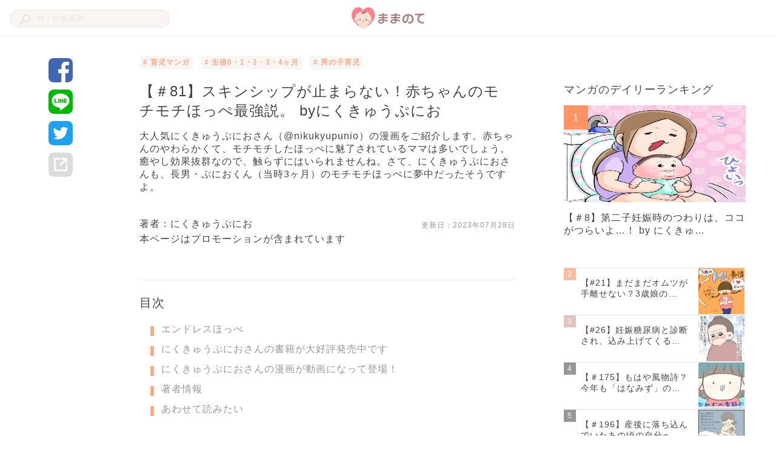

--- FILE ---
content_type: text/html; charset=utf-8
request_url: https://mamanoko.jp/articles/32216
body_size: 17419
content:
<!DOCTYPE html><html lang="ja"><head prefix="og: http://ogp.me/ns# fb: http://ogp.me/ns/fb#"><meta charset="UTF-8" http-equiv="content-type" /><meta content="width=device-width, initial-scale=1.0, user-scalable=no" name="viewport" /><meta content="IE=edge" http-equiv="X-UA-Compatible" /><meta content="telephone=no" name="format-detection" /><meta content="974087779286723" property="fb:app_id" /><meta content="#ffa984" name="theme-color" /><meta content="#ffa984" name="msapplication-TileColor" /><meta content="on" http-equiv="x-dns-prefetch-control" /><link href="//cdn.mamanoko.jp" rel="dns-prefetch" /><link href="//pagead2.googlesyndication.com" rel="dns-prefetch" /><link href="//www.google-analytics.com" rel="dns-prefetch" /><link href="//www.googletagmanager.com" rel="dns-prefetch" /><link href="//googleads.g.doubleclick.net" rel="dns-prefetch" /><link href="//cdn.ampproject.org" rel="dns-prefetch" /><link href="//www.googletagservices.com" rel="dns-prefetch" /><link href="//securepubads.g.doubleclick.net" rel="dns-prefetch" /><link href="//tpc.googlesyndication.com" rel="dns-prefetch" /><link href="//connect.facebook.net" rel="dns-prefetch" /><link href="//www.facebook.com" rel="dns-prefetch" /><link href="//cdn.mamanoko.jp" rel="preconnect" /><link href="//fonts.gstatic.com" rel="preconnect" /><title>【＃81】スキンシップが止まらない！赤ちゃんのモチモチほっぺ最強説。 byにくきゅうぷにお | ままのて</title>
<meta name="description" content="大人気にくきゅうぷにおさん（@nikukyupunio）の漫画をご紹介します。赤ちゃんのやわらかくて、モチモチしたほっぺに魅了されているママは多いでしょう。癒やし効果抜群なので、触らずにはいられませんね。さて、にくきゅうぷにおさんも、長男・ぷにおくん（当時3ヶ月）のモチモチほっぺに夢中だったそうですよ。">
<link rel="canonical" href="https://mamanoko.jp/articles/32216">
<meta property="og:description" content="大人気にくきゅうぷにおさん（@nikukyupunio）の漫画をご紹介します。赤ちゃんのやわらかくて、モチモチしたほっぺに魅了されているママは多いでしょう。癒やし効果抜群なので、触らずにはいられませんね。さて、にくきゅうぷにおさんも、長男・ぷにおくん（当時3ヶ月）のモチモチほっぺに夢中だったそうですよ。">
<meta property="og:image" content="https://cdn.mamanoko.jp/attachments2/67423199414a12fc43061481dac22d0caa24ced9/store/f487bf1817ca83a229fa3d8e779e66e21c278c674a0dbc4b0597751e3cc8/image.png">
<meta property="og:locale" content="ja_JP">
<meta property="og:site_name" content="ままのて">
<meta property="og:title" content="【＃81】スキンシップが止まらない！赤ちゃんのモチモチほっぺ最強説。 byにくきゅうぷにお | ままのて">
<meta property="og:type" content="article">
<meta property="og:url" content="https://mamanoko.jp/articles/32216">
<meta name="twitter:card" content="summary_large_image">
<meta name="twitter:description" content="大人気にくきゅうぷにおさん（@nikukyupunio）の漫画をご紹介します。赤ちゃんのやわらかくて、モチモチしたほっぺに魅了されているママは多いでしょう。癒やし効果抜群なので、触らずにはいられませんね。さて、にくきゅうぷにおさんも、長男・ぷにおくん（当時3ヶ月）のモチモチほっぺに夢中だったそうですよ。">
<meta name="twitter:image" content="https://cdn.mamanoko.jp/attachments2/67423199414a12fc43061481dac22d0caa24ced9/store/f487bf1817ca83a229fa3d8e779e66e21c278c674a0dbc4b0597751e3cc8/image.png">
<meta name="twitter:site" content="@mamanokojp">
<meta name="twitter:title" content="【＃81】スキンシップが止まらない！赤ちゃんのモチモチほっぺ最強説。 byにくきゅうぷにお | ままのて">
<meta name="apple-mobile-web-app-title" content="ままのて"><meta name="csrf-param" content="authenticity_token" />
<meta name="csrf-token" content="w6G-Z3LVJxvb8MNo0yB79iiRz41LKIkNV4xYUi8vbruT5lp-fuGvEnJ7e4Wwlz4jnlW7XW-3lgv2ydmrY-sp7A" /><link rel="stylesheet" href="https://cdn.mamanoko.jp/assets/stylesheets/application-new-f81af464f229b6446be2.css" media="all" /><link rel="icon" type="image/x-icon" href="https://cdn.mamanoko.jp/assets/images/favicon.ico" /><link rel="apple-touch-icon-precomposed" type="image/png" href="https://cdn.mamanoko.jp/assets/images/apple-touch-icon-precomposed.png" /><link rel="apple-touch-icon" type="image/png" href="https://cdn.mamanoko.jp/assets/images/apple-touch-icon-180x180.png" sizes="180x180" /><link rel="icon" type="image/png" href="https://cdn.mamanoko.jp/assets/images/android-chrome-192x192.png" sizes="192x192" /><link href="/site.webmanifest" rel="manifest" /><script>var googletag = googletag || {};
googletag.cmd = googletag.cmd || [];
(function() {
  var gads = document.createElement('script');
  gads.async = true;
  gads.type = 'text/javascript';
  var useSSL = 'https:' == document.location.protocol;
  gads.src = (useSSL ? 'https:' : 'http:') +
    '//securepubads.g.doubleclick.net/tag/js/gpt.js';
  var node = document.getElementsByTagName('script')[0];
  node.parentNode.insertBefore(gads, node);
})();</script><script>googletag.cmd.push(function() {
  googletag.defineSlot('/96377399/p_300x250_right1st', [300, 250], 'div-gpt-ad-1476457129143-0').addService(googletag.pubads());
  googletag.defineSlot('/96377399/pc_articles_right2nd_300x250', [300, 250], 'div-gpt-ad-1476457129143-1').addService(googletag.pubads());
  googletag.defineSlot('/96377399/pc_articles_middle1st_640x110', [640, 110], 'div-gpt-ad-1476457129143-2').addService(googletag.pubads());
  googletag.defineSlot('/96377399/pc_articles_middle2nd_640x110', [640, 110], 'div-gpt-ad-1476457129143-3').addService(googletag.pubads());
  googletag.defineSlot('/96377399/p_350x250_kijileft', [300, 250], 'div-gpt-ad-1476457129143-4').addService(googletag.pubads());
  googletag.defineSlot('/96377399/p_300x250_kijiright', [300, 250], 'div-gpt-ad-1476457129143-5').addService(googletag.pubads());
  googletag.pubads().collapseEmptyDivs(true);
  googletag.pubads().enableSingleRequest();
  googletag.enableServices();
});</script><script>(function(p,r,o,j,e,c,t,g){
p['_'+t]={};g=r.createElement('script');g.src='https://www.googletagmanager.com/gtm.js?id=GTM-'+t;r[o].prepend(g);
g=r.createElement('style');g.innerText='.'+e+t+'{visibility:hidden!important}';r[o].prepend(g);
r[o][j].add(e+t);setTimeout(function(){if(r[o][j].contains(e+t)){r[o][j].remove(e+t);p['_'+t]=0}},c)
})(window,document,'documentElement','classList','loading',2000,'NTJ84SBS')</script></head><body class="desktop articles_controller show_action"><header class="l-header c-header"><div class="l-header_wrapper"><form class="c-header_search_form" action="/search/articles" accept-charset="UTF-8" method="get"><input type="text" name="q" id="q" placeholder="例：妊娠初期" /><img src="[data-uri]" width="18" height="18" data-original="https://cdn.mamanoko.jp/assets/images/search.svg"></form><a class="c-header_logo" href="/"><img alt="ままのて" src="[data-uri]" width="120" height="40" data-original="https://cdn.mamanoko.jp/assets/images/mamanote-logo.svg"></a><div class="c-header_menu"></div></div></header><div class="l-content_wrapper" data-article-id="32216" data-revision-id="69542" id="article"><aside class="l-content_sidemenu-left p-articleSidemenu"><div class="c-socialButtons-vertical p-articleSocialButtons"><a target="_blank" class="c-socialButtons_button" rel="noopener" href="https://www.facebook.com/dialog/share?app_id=974087779286723&amp;display=popup&amp;href=https%3A%2F%2Fmamanoko.jp%2Farticles%2F32216&amp;redirect_uri=https%3A%2F%2Fmamanoko.jp%2F"><img alt="facebookでシェア" src="[data-uri]" width="40" height="40" data-original="https://cdn.mamanoko.jp/assets/images/social/facebook.svg"></a><a target="_blank" class="c-socialButtons_button" rel="noopener" href="https://social-plugins.line.me/lineit/share?url=https%3A%2F%2Fmamanoko.jp%2Farticles%2F32216"><img alt="LINEでシェア" src="[data-uri]" width="40" height="40" data-original="https://cdn.mamanoko.jp/assets/images/social/line.svg"></a><a target="_blank" class="c-socialButtons_button" rel="noopener" href="https://twitter.com/intent/tweet?text=%E3%80%90%EF%BC%8381%E3%80%91%E3%82%B9%E3%82%AD%E3%83%B3%E3%82%B7%E3%83%83%E3%83%97%E3%81%8C%E6%AD%A2%E3%81%BE%E3%82%89%E3%81%AA%E3%81%84%EF%BC%81%E8%B5%A4%E3%81%A1%E3%82%83%E3%82%93%E3%81%AE%E3%83%A2%E3%83%81%E3%83%A2%E3%83%81%E3%81%BB%E3%81%A3%E3%81%BA%E6%9C%80%E5%BC%B7%E8%AA%AC%E3%80%82+by%E3%81%AB%E3%81%8F%E3%81%8D%E3%82%85%E3%81%86%E3%81%B7%E3%81%AB%E3%81%8A+%7C+%E3%81%BE%E3%81%BE%E3%81%AE%E3%81%A6&amp;url=https%3A%2F%2Fmamanoko.jp%2Farticles%2F32216&amp;hashtags=ままのて"><img alt="twitterでシェア" src="[data-uri]" width="40" height="40" data-original="https://cdn.mamanoko.jp/assets/images/social/twitter.svg"></a><a id="js-share-article" class="c-socialButtons_button" href="javascript:void(0)"><img alt="その他の方法でシェア" src="[data-uri]" width="40" height="40" data-original="https://cdn.mamanoko.jp/assets/images/social/link.svg"></a></div></aside><main class="l-content_main"><article><header class="p-articleHeader"><ul class="p-articleHeader_categories"><li class="p-articleHeader_category"><a class="u-link" href="/categories/ikuji_manga"># 育児マンガ</a></li><li class="p-articleHeader_category"><a class="u-link" href="/categories/501"># 生後0・1・2・3・4ヶ月</a></li><li class="p-articleHeader_category"><a class="u-link" href="/categories/boys"># 男の子育児</a></li></ul><h1 class="p-articleHeader_title">【＃81】スキンシップが止まらない！赤ちゃんのモチモチほっぺ最強説。 byにくきゅうぷにお</h1><p class="p-articleHeader_description">大人気にくきゅうぷにおさん（@nikukyupunio）の漫画をご紹介します。赤ちゃんのやわらかくて、モチモチしたほっぺに魅了されているママは多いでしょう。癒やし効果抜群なので、触らずにはいられませんね。さて、にくきゅうぷにおさんも、長男・ぷにおくん（当時3ヶ月）のモチモチほっぺに夢中だったそうですよ。</p><div class="p-articleHeader_footer"><a class="u-link p-articleHeader_author" href="/users/458710">著者：にくきゅうぷにお</a><span class="p-articleHeader_updateDate">更新日：<time datetime="2023-07-28 00:00:00 +0900">2023年07月28日</time></span></div><div class="p-articleHeader_supplement"></div><p class="p-articleHeader_promotionNotice">本ページはプロモーションが含まれています</p></header><div class="c-banner"><div id="div-gpt-ad-1476457129143-2" style="height:110px; width:640px; margin:0 auto;"><script>googletag.cmd.push(function() { googletag.display("div-gpt-ad-1476457129143-2"); });</script></div></div><section class="c-tableOfContents"><h2 class="c-tableOfContents_header">目次</h2><ol class="c-tableOfContents_list"><li class="c-tableOfContents_item"><a class="u-link-decoration" href="#4084304">エンドレスほっぺ</a></li><li class="c-tableOfContents_item"><a class="u-link-decoration" href="#4084313">にくきゅうぷにおさんの書籍が大好評発売中です</a></li><li class="c-tableOfContents_item"><a class="u-link-decoration" href="#4084320">にくきゅうぷにおさんの漫画が動画になって登場！</a></li><li class="c-tableOfContents_item"><a class="u-link-decoration" href="#4084358">著者情報</a></li><li class="c-tableOfContents_item"><a class="u-link-decoration" href="#4084362">あわせて読みたい</a></li></ol></section><section class="p-articleItems"><div class="c-articles_items_heading"><h3 class="c-articles_items_heading_subheading">登場人物</h3></div><div class="c-articles_items_text"><p>■ぷにお：ぷにぷにほっぺがチャームポイントの男の子。生後3ヶ月（当時）<br>■ぷにすけ：ぷにおの弟。社長のような貫禄があり、ポーカーフェイスからの満面の笑顔のギャップで萌えさせてくる。<br>■ママ：食べることと寝ることが大好き。ズボラな30代。<br>■パパ：育毛にハゲむ40代。プリケツでよくズボンとトランクスが破ける。</p></div><div class="c-articles_items_heading"><div class="c-articles_items_heading_anchor" id="4084304"></div><h2 class="c-articles_items_heading_heading">エンドレスほっぺ</h2></div><div class="c-articles_items_image"><img class="c-articles_items_image_image js-article-item-image" style="max-width: 620px;" src="[data-uri]" data-original="https://cdn.mamanoko.jp/attachments2/84ae1ab5cab6324b2a45b1f0ccf99cd2ed960bec/store/3e98f4ebe50249967f9404d4b4d703bca9292e120e5599b7c4fcf92cbb90/image.png"></div><div class="c-articles_items_image"><img class="c-articles_items_image_image js-article-item-image" style="max-width: 620px;" src="[data-uri]" data-original="https://cdn.mamanoko.jp/attachments2/21300345b970bf2d12c908939397e74398ef4169/store/c430bd248928e18821d9d62049cdee607ae168d48d123cce2e6e31ec3886/image.png"></div><div class="c-articles_items_image"><img class="c-articles_items_image_image js-article-item-image" style="max-width: 620px;" src="[data-uri]" data-original="https://cdn.mamanoko.jp/attachments2/733ae4d6cc1c57dfd9c6e1f5f74d9ad13d4d0fa4/store/2e865cd67c26f188cca69c7b7aff5c814287a48f97e3815cf7c27bc0221a/image.png"></div><div class="c-articles_items_image"><img class="c-articles_items_image_image js-article-item-image" style="max-width: 620px;" src="[data-uri]" data-original="https://cdn.mamanoko.jp/attachments2/50eb2120f1f2e2d5b56bc0473ca633fe911af0d7/store/dd67f2d5b3e1216a48f7dae00dd5906419e84e6ac657c45366b18cb3d363/image.png"></div><div class="c-articles_items_experience"><div class="c-articles_items_experience_header"><img class="c-articles_items_experience_icon" src="[data-uri]" data-original="https://cdn.mamanoko.jp/assets/images/articles/items/experience-icon.svg"><div class="c-articles_items_experience_title">by にくきゅうぷにお</div></div><p class="c-articles_items_experience_content"> ほっぺからチューを離した瞬間の顔が何とも言えない満足気な表情をしていて、ついつい何度もほっぺをブチューしてましたｗ <br><br>（ぷにお：生後3ヶ月）</p></div><div class="c-articles_items_heading"><h3 class="c-articles_items_heading_subheading">編集後記</h3></div><div class="c-articles_items_text"><p>ぷにおくん（当時3ヶ月）のほっぺに吸い付く、にくきゅうぷにおさん。ママとのスキンシップが嬉しくてぷにおくんの表情も満足気にキラキラと輝いています。<br><br>にくきゅうぷにおさんと同じように、赤ちゃんのあの魅惑のモチモチほっぺを触るだけではものたりず、食べたくなる衝動に駆られた経験のあるママは多いのではないでしょうか。ふわふわのモチモチでぷにぷに…まさに赤ちゃんのほっぺは最強ですね。<br><br>そして、成長するにつれてスリムになっていくほっぺ。あのムチムチ感は赤ちゃんならではの姿なので、心ゆくまでスキンシップを楽しんでくださいね！<br><br>ままのて編集部</p></div><div class="c-articles_items_link"><a class="c-button c-button-primary c-button-full c-articles_items_link-button" target="_blank" rel="noopener []" href="https://mamanoko.jp/users/458710">にくきゅうぷにおさんマンガ一覧はこちら</a></div><div class="c-articles_items_heading"><div class="c-articles_items_heading_anchor" id="4084313"></div><h2 class="c-articles_items_heading_heading">にくきゅうぷにおさんの書籍が大好評発売中です</h2></div><div class="c-articles_items_text"><p>大人気・にくきゅうぷにおさんの「ぷにぷにぷにおちゃん　～赤ちゃん観察日記～（1）」（にくきゅうぷにおさん著／講談社）が絶賛発売中です。ぷにおくんのかわいらしさだけではなく、妊娠中や育児の悩み、夫婦の関わりなど共感できるシーンがたくさんありますよ。<br><br>ぜひお手に取ってご覧くださいね。</p></div><div class="c-articles_items_product"><div class="c-articles_items_product_content"><div class="c-articles_items_product_detail"><div class="c-articles_items_product_image"><img class="js-article-item-product-image" data-item-id="4084315" src="[data-uri]" data-original="https://shop.r10s.jp/book/cabinet/0334/9784065180334.jpg"><cite class="c-articles_items_product_quote"><span>出典：</span><a target="_blank" rel="noopener [&quot;nofollow&quot;]" class="u-link-decoration" href="https://hb.afl.rakuten.co.jp/ichiba/152ccac2.4a30b443.152ccac3.aea48cff/_RTmmnk00031784?pc=https%3A%2F%2Fitem.rakuten.co.jp%2Fbook%2F16137494%2F&amp;link_type=text&amp;ut=eyJwYWdlIjoiaXRlbSIsInR5cGUiOiJ0ZXh0Iiwic2l6ZSI6IjI0MHgyNDAiLCJuYW0iOjEsIm5hbXAiOiJyaWdodCIsImNvbSI6MSwiY29tcCI6ImxlZnQiLCJwcmljZSI6MCwiYm9yIjoxLCJjb2wiOjAsImJidG4iOjEsInByb2QiOjB9">hb.afl.rakuten.co.jp</a></cite></div><div class="c-articles_items_product_info"><div class="c-articles_items_product_title">ぷにぷにぷにおちゃん　～赤ちゃん観察日記～（１） (パルシィコミックス)</div><div class="c-articles_items_product_price"><span class="c-articles_items_product_price_value">￥1,100〜</span><span class="c-articles_items_product_price_date">（2022/07/01 時点）</span></div><blockquote class="c-articles_items_product_introduction"><p>パルシィコミックス
<br />販売： 株式会社 講談社</p></blockquote></div></div><div class="c-articles_items_product_button"><a target="_blank" rel="noopener [&quot;nofollow&quot;]" class="c-button c-articles_items_product_button-amazon" href="https://amzn.to/2Z8uZPV">Amazonで見る</a><a target="_blank" rel="noopener [&quot;nofollow&quot;]" class="c-button c-articles_items_product_button-rakuten" href="https://hb.afl.rakuten.co.jp/ichiba/153865a1.5c04c77f.153865a2.b4e8aa6c/_RTmmnk00032216?pc=https%3A%2F%2Fitem.rakuten.co.jp%2Frakutenkobo-ebooks%2F874d083a1fec355285d6d30b39638cdb%2F&amp;link_type=text&amp;ut=eyJwYWdlIjoiaXRlbSIsInR5cGUiOiJ0ZXh0Iiwic2l6ZSI6IjI0MHgyNDAiLCJuYW0iOjEsIm5hbXAiOiJyaWdodCIsImNvbSI6MSwiY29tcCI6ImRvd24iLCJwcmljZSI6MCwiYm9yIjoxLCJjb2wiOjAsImJidG4iOjEsInByb2QiOjAsImFtcCI6ZmFsc2V9">楽天で見る</a></div></div></div><div class="c-articles_items_text"><p>「ぷにぷにぷにおちゃん　～赤ちゃん観察日記～」（2）（3）（にくきゅうぷにおさん著／講談社）も電子書籍にて大好評発売中です。にくきゅうぷにおさんが描く、かわいらしい赤ちゃんの姿をぜひご堪能くださいね。</p></div><div class="c-articles_items_product"><div class="c-articles_items_product_content"><div class="c-articles_items_product_detail"><div class="c-articles_items_product_image"><img class="js-article-item-product-image" data-item-id="4084317" src="[data-uri]" data-original="https://shop.r10s.jp/rakutenkobo-ebooks/cabinet/8070/2000008828070.jpg"><cite class="c-articles_items_product_quote"><span>出典：</span><a target="_blank" rel="noopener [&quot;nofollow&quot;]" class="u-link-decoration" href="https://hb.afl.rakuten.co.jp/ichiba/153865a1.5c04c77f.153865a2.b4e8aa6c/_RTmmnk00031784?pc=https%3A%2F%2Fitem.rakuten.co.jp%2Frakutenkobo-ebooks%2F52fe2b6a238036a896732f6ed0be2fc6%2F&amp;link_type=text&amp;ut=eyJwYWdlIjoiaXRlbSIsInR5cGUiOiJ0ZXh0Iiwic2l6ZSI6IjI0MHgyNDAiLCJuYW0iOjEsIm5hbXAiOiJyaWdodCIsImNvbSI6MSwiY29tcCI6ImxlZnQiLCJwcmljZSI6MCwiYm9yIjoxLCJjb2wiOjAsImJidG4iOjEsInByb2QiOjB9">hb.afl.rakuten.co.jp</a></cite></div><div class="c-articles_items_product_info"><div class="c-articles_items_product_title">ぷにぷにぷにおちゃん　～赤ちゃん観察日記～（２） (パルシィコミックス)</div><div class="c-articles_items_product_price"><span class="c-articles_items_product_price_value">￥1,100〜</span><span class="c-articles_items_product_price_date">（2022/07/01 時点）</span></div><blockquote class="c-articles_items_product_introduction"><p>電子書籍</p></blockquote></div></div><div class="c-articles_items_product_button"><a target="_blank" rel="noopener [&quot;nofollow&quot;]" class="c-button c-articles_items_product_button-amazon" href="https://amzn.to/2Zac0UT">Amazonで見る</a><a target="_blank" rel="noopener [&quot;nofollow&quot;]" class="c-button c-articles_items_product_button-rakuten" href="https://hb.afl.rakuten.co.jp/ichiba/153865a1.5c04c77f.153865a2.b4e8aa6c/_RTmmnk00031784?pc=https%3A%2F%2Fitem.rakuten.co.jp%2Frakutenkobo-ebooks%2F52fe2b6a238036a896732f6ed0be2fc6%2F&amp;link_type=text&amp;ut=eyJwYWdlIjoiaXRlbSIsInR5cGUiOiJ0ZXh0Iiwic2l6ZSI6IjI0MHgyNDAiLCJuYW0iOjEsIm5hbXAiOiJyaWdodCIsImNvbSI6MSwiY29tcCI6ImxlZnQiLCJwcmljZSI6MCwiYm9yIjoxLCJjb2wiOjAsImJidG4iOjEsInByb2QiOjB9">楽天で見る</a></div></div></div><div class="c-articles_items_product"><div class="c-articles_items_product_content"><div class="c-articles_items_product_detail"><div class="c-articles_items_product_image"><img class="js-article-item-product-image" data-item-id="4084318" src="[data-uri]" data-original="https://shop.r10s.jp/rakutenkobo-ebooks/cabinet/8069/2000008828069.jpg"><cite class="c-articles_items_product_quote"><span>出典：</span><a target="_blank" rel="noopener [&quot;nofollow&quot;]" class="u-link-decoration" href="https://hb.afl.rakuten.co.jp/ichiba/153865a1.5c04c77f.153865a2.b4e8aa6c/_RTmmnk00031784?pc=https%3A%2F%2Fitem.rakuten.co.jp%2Frakutenkobo-ebooks%2F76bb660ce06f3ce19f2f6a67da08b128%2F&amp;link_type=text&amp;ut=eyJwYWdlIjoiaXRlbSIsInR5cGUiOiJ0ZXh0Iiwic2l6ZSI6IjI0MHgyNDAiLCJuYW0iOjEsIm5hbXAiOiJyaWdodCIsImNvbSI6MSwiY29tcCI6ImxlZnQiLCJwcmljZSI6MCwiYm9yIjoxLCJjb2wiOjAsImJidG4iOjEsInByb2QiOjB9">hb.afl.rakuten.co.jp</a></cite></div><div class="c-articles_items_product_info"><div class="c-articles_items_product_title">ぷにぷにぷにおちゃん　～赤ちゃん観察日記～（３） (パルシィコミックス) </div><div class="c-articles_items_product_price"><span class="c-articles_items_product_price_value">￥1,100〜</span><span class="c-articles_items_product_price_date">（2022/07/01 時点）</span></div><blockquote class="c-articles_items_product_introduction"><p>電子書籍</p></blockquote></div></div><div class="c-articles_items_product_button"><a target="_blank" rel="noopener [&quot;nofollow&quot;]" class="c-button c-articles_items_product_button-amazon" href="https://amzn.to/3h6E95m">Amazonで見る</a><a target="_blank" rel="noopener [&quot;nofollow&quot;]" class="c-button c-articles_items_product_button-rakuten" href="https://hb.afl.rakuten.co.jp/ichiba/153865a1.5c04c77f.153865a2.b4e8aa6c/_RTmmnk00031784?pc=https%3A%2F%2Fitem.rakuten.co.jp%2Frakutenkobo-ebooks%2F76bb660ce06f3ce19f2f6a67da08b128%2F&amp;link_type=text&amp;ut=eyJwYWdlIjoiaXRlbSIsInR5cGUiOiJ0ZXh0Iiwic2l6ZSI6IjI0MHgyNDAiLCJuYW0iOjEsIm5hbXAiOiJyaWdodCIsImNvbSI6MSwiY29tcCI6ImxlZnQiLCJwcmljZSI6MCwiYm9yIjoxLCJjb2wiOjAsImJidG4iOjEsInByb2QiOjB9">楽天で見る</a></div></div></div><div class="c-articles_items_product"><div class="c-articles_items_product_content"><div class="c-articles_items_product_detail"><div class="c-articles_items_product_image"><img class="js-article-item-product-image" data-item-id="4084319" src="[data-uri]" data-original="https://m.media-amazon.com/images/I/517RXQBpvKL.jpg"><cite class="c-articles_items_product_quote"><span>出典：</span><a target="_blank" rel="noopener [&quot;nofollow&quot;]" class="u-link-decoration" href="https://amzn.to/3uI9p2w">amzn.to</a></cite></div><div class="c-articles_items_product_info"><div class="c-articles_items_product_title">ぷにぷにぷにおちゃん　～赤ちゃん観察日記～（４） (パルシィコミックス)</div><div class="c-articles_items_product_price"><span class="c-articles_items_product_price_value">￥1,100〜</span><span class="c-articles_items_product_price_date">（2022/07/01 時点）</span></div><blockquote class="c-articles_items_product_introduction"><p>電子書籍</p></blockquote></div></div><div class="c-articles_items_product_button"><a target="_blank" rel="noopener [&quot;nofollow&quot;]" class="c-button c-articles_items_product_button-amazon" href="https://amzn.to/3uI9p2w">Amazonで見る</a><a target="_blank" rel="noopener [&quot;nofollow&quot;]" class="c-button c-articles_items_product_button-rakuten" href="https://hb.afl.rakuten.co.jp/ichiba/153865a1.5c04c77f.153865a2.b4e8aa6c/_RTmmnk00031965?pc=https%3A%2F%2Fitem.rakuten.co.jp%2Frakutenkobo-ebooks%2Ff978e7e5e1f2318396a023d086c52f18%2F&amp;link_type=text&amp;ut=eyJwYWdlIjoiaXRlbSIsInR5cGUiOiJ0ZXh0Iiwic2l6ZSI6IjI0MHgyNDAiLCJuYW0iOjEsIm5hbXAiOiJyaWdodCIsImNvbSI6MSwiY29tcCI6ImRvd24iLCJwcmljZSI6MCwiYm9yIjoxLCJjb2wiOjAsImJidG4iOjEsInByb2QiOjAsImFtcCI6ZmFsc2V9">楽天で見る</a></div></div></div><div class="c-banner-group"><!--PC_articles#show_mc-middle-left_300x250--><div class="c-banner"><ins class="adsbygoogle c-banner-adsbygoogle" data-ad-client="ca-pub-7644193812207511" data-ad-slot="7507629244" style="display:inline-block;width:300px;height:250px"></ins><script>(adsbygoogle = window.adsbygoogle || []).push({});</script></div><!--PC_articles#show_mc-middle-right_300x250--><div class="c-banner"><ins class="adsbygoogle c-banner-adsbygoogle" data-ad-client="ca-pub-7644193812207511" data-ad-slot="2348717625" style="display:inline-block;width:300px;height:250px"></ins><script>(adsbygoogle = window.adsbygoogle || []).push({});</script></div></div><div class="c-articles_items_heading"><div class="c-articles_items_heading_anchor" id="4084320"></div><h2 class="c-articles_items_heading_heading">にくきゅうぷにおさんの漫画が動画になって登場！</h2></div><div class="c-articles_items_text"><p>「ままのて」で大人気の育児漫画が動画でも楽しめるようになりました。もちろん、にくきゅうぷにおさんのぷにおちゃんも動画になって登場。ほっと一息つきたいとき、元気をもらいたいときなどにぜひご覧くださいね。</p></div><div class="c-articles_items_movie"><iframe allowFullscreen="" frameBorder="0" loading="lazy" src="https://www.youtube.com/embed/85r8Oz8ZJhk"></iframe></div><div class="c-articles_items_movie"><iframe allowFullscreen="" frameBorder="0" loading="lazy" src="https://www.youtube.com/embed/OkWG20TN_EM"></iframe></div><div class="c-articles_items_movie"><iframe allowFullscreen="" frameBorder="0" loading="lazy" src="https://www.youtube.com/embed/gcp47Ksn7us"></iframe></div><div class="c-articles_items_movie"><iframe allowFullscreen="" frameBorder="0" loading="lazy" src="https://www.youtube.com/embed/i_i78uEdFz4"></iframe></div><div class="c-articles_items_movie"><iframe allowFullscreen="" frameBorder="0" loading="lazy" src="https://www.youtube.com/embed/KedziIw23Zw"></iframe></div><div class="c-articles_items_movie"><iframe allowFullscreen="" frameBorder="0" loading="lazy" src="https://www.youtube.com/embed/p1os8M5GCeM"></iframe></div><div class="c-articles_items_movie"><iframe allowFullscreen="" frameBorder="0" loading="lazy" src="https://www.youtube.com/embed/Zm4_cm-H3Jk"></iframe></div><div class="c-articles_items_movie"><iframe allowFullscreen="" frameBorder="0" loading="lazy" src="https://www.youtube.com/embed/FTuK1_OFqaM"></iframe></div><div class="c-articles_items_movie"><iframe allowFullscreen="" frameBorder="0" loading="lazy" src="https://www.youtube.com/embed/--pOyYbquRk"></iframe></div><div class="c-articles_items_movie"><iframe allowFullscreen="" frameBorder="0" loading="lazy" src="https://www.youtube.com/embed/3FWE44VIbYo"></iframe></div><div class="c-articles_items_movie"><iframe allowFullscreen="" frameBorder="0" loading="lazy" src="https://www.youtube.com/embed/HIu_pIIWQm8"></iframe></div><div class="c-articles_items_movie"><iframe allowFullscreen="" frameBorder="0" loading="lazy" src="https://www.youtube.com/embed/KXHVarl0w5I"></iframe></div><div class="c-articles_items_text"><p>※「ままのてチャンネル」とは<br>妊活・妊娠・出産・育児の情報を届けるチャンネルです。妊娠中や育児期のお役立ち情報のほか、マンガ動画も配信していますよ。お気に入りの動画を見つけたら、ぜひチャンネル登録してくださいね。</p></div><div class="c-articles_items_link"><a class="c-button c-button-primary c-button-full c-articles_items_link-button" target="_blank" rel="noopener []" href="https://www.youtube.com/channel/UCUGaUVDlRVO_Mv8GB4Srbhw">YouTube｜ままのてチャンネル</a></div><div class="c-banner-group"><!--PC_articles#show_mc-middle-left_300x250--><div class="c-banner"><ins class="adsbygoogle c-banner-adsbygoogle" data-ad-client="ca-pub-7644193812207511" data-ad-slot="7507629244" style="display:inline-block;width:300px;height:250px"></ins><script>(adsbygoogle = window.adsbygoogle || []).push({});</script></div><!--PC_articles#show_mc-middle-right_300x250--><div class="c-banner"><ins class="adsbygoogle c-banner-adsbygoogle" data-ad-client="ca-pub-7644193812207511" data-ad-slot="2348717625" style="display:inline-block;width:300px;height:250px"></ins><script>(adsbygoogle = window.adsbygoogle || []).push({});</script></div></div><div class="c-articles_items_heading"><h3 class="c-articles_items_heading_subheading">過去のエピソード</h3></div><div class="c-articles_items_article_link"><a target="_blank" class="u-link-wrapper c-articles_items_article_link-image" href="/articles/30689"><div class="c-articles_items_article_link_content"><div class="c-articles_items_article_link_title">【＃1】離乳食の反応はこんなにも違う！？ ぷっくりほっぺが可愛すぎる‟ぷにおくん”初登場！ byにくきゅうぷにお</div><span class="c-articles_items_article_link_link_url"><img src="[data-uri]" data-original="https://cdn.mamanoko.jp/assets/images/articles/items/article-link-icon.svg">https://mamanoko.jp/articles/30689</span></div><img class="c-articles_items_article_link_image" style="width: 100px; height: 100px; object-fit: cover;" src="[data-uri]" data-original="https://cdn.mamanoko.jp/attachments2/8edc5db74900907deeeb7e49a7c786594914bf42/store/2cb94e02a783b886820d5b5ed080b66cbcbf4d9d864d0708a5b772364af1/image.png"></a></div><div class="c-articles_items_article_link"><a target="_blank" class="u-link-wrapper c-articles_items_article_link-image" href="/articles/32064"><div class="c-articles_items_article_link_content"><div class="c-articles_items_article_link_title">【＃55】生後1週間〜9ヶ月までの赤ちゃんの歯の成長記録！かわいらしくて見逃したくない実録集！ byにくきゅう…</div><span class="c-articles_items_article_link_link_url"><img src="[data-uri]" data-original="https://cdn.mamanoko.jp/assets/images/articles/items/article-link-icon.svg">https://mamanoko.jp/articles/32064</span></div><img class="c-articles_items_article_link_image" style="width: 100px; height: 100px; object-fit: cover;" src="[data-uri]" data-original="https://cdn.mamanoko.jp/attachments2/427425555fff43357fcf36ab6cb4a91c4b82e4dc/store/35f6935d69432d3c87c36980b726ff28222ec8d6ffbdc1b890ebb13cf0cf/image.png"></a></div><div class="c-articles_items_article_link"><a target="_blank" class="u-link-wrapper c-articles_items_article_link-image" href="/articles/32073"><div class="c-articles_items_article_link_content"><div class="c-articles_items_article_link_title">【＃56】ママvs.赤ちゃん⁉︎月齢ごとに繰り返されるジョイントマット攻防戦（1）  byにくきゅうぷにお</div><span class="c-articles_items_article_link_link_url"><img src="[data-uri]" data-original="https://cdn.mamanoko.jp/assets/images/articles/items/article-link-icon.svg">https://mamanoko.jp/articles/32073</span></div><img class="c-articles_items_article_link_image" style="width: 100px; height: 100px; object-fit: cover;" src="[data-uri]" data-original="https://cdn.mamanoko.jp/attachments2/b68464997f763ba1e36d93174703751cdcd467df/store/c820380f7d054f2ef76781a26df90fb49018c6f2471c190b626b891d40d2/image.png"></a></div><div class="c-articles_items_article_link"><a target="_blank" class="u-link-wrapper c-articles_items_article_link-image" href="/articles/32081"><div class="c-articles_items_article_link_content"><div class="c-articles_items_article_link_title">【＃57】第2ラウンド！月齢ごとに繰り返されるジョイントマット攻防戦（2）  byにくきゅうぷにお</div><span class="c-articles_items_article_link_link_url"><img src="[data-uri]" data-original="https://cdn.mamanoko.jp/assets/images/articles/items/article-link-icon.svg">https://mamanoko.jp/articles/32081</span></div><img class="c-articles_items_article_link_image" style="width: 100px; height: 100px; object-fit: cover;" src="[data-uri]" data-original="https://cdn.mamanoko.jp/attachments2/c201c6e9a9af9dc6d033257116f4cd7b7ce2f122/store/9e70941e4ba3765228235b24273d73b4be6d6f741c9500831a409118219e/image.png"></a></div><div class="c-articles_items_article_link"><a target="_blank" class="u-link-wrapper c-articles_items_article_link-image" href="/articles/32094"><div class="c-articles_items_article_link_content"><div class="c-articles_items_article_link_title">【＃58】ついに完結！月齢ごとに繰り返されるジョイントマット攻防戦（3）  byにくきゅうぷにお</div><span class="c-articles_items_article_link_link_url"><img src="[data-uri]" data-original="https://cdn.mamanoko.jp/assets/images/articles/items/article-link-icon.svg">https://mamanoko.jp/articles/32094</span></div><img class="c-articles_items_article_link_image" style="width: 100px; height: 100px; object-fit: cover;" src="[data-uri]" data-original="https://cdn.mamanoko.jp/attachments2/2b3417e286d19e0e0ffeaecaaba891e8eef8d968/store/694c912811c57b508ea4095c2a023d6f5065f6b685d63fc776bc5ed53060/image.png"></a></div><div class="c-articles_items_article_link"><a target="_blank" class="u-link-wrapper c-articles_items_article_link-image" href="/articles/32114"><div class="c-articles_items_article_link_content"><div class="c-articles_items_article_link_title">【＃61】至福のカウントダウン！生後9ヶ月の赤ちゃんと湯船につかりながら… byにくきゅうぷにお</div><span class="c-articles_items_article_link_link_url"><img src="[data-uri]" data-original="https://cdn.mamanoko.jp/assets/images/articles/items/article-link-icon.svg">https://mamanoko.jp/articles/32114</span></div><img class="c-articles_items_article_link_image" style="width: 100px; height: 100px; object-fit: cover;" src="[data-uri]" data-original="https://cdn.mamanoko.jp/attachments2/53ad87daa5e54b1ba716ebecbb109532e6f66294/store/4ea6ed226032a4a566cdaa7bda314282db8a18b2d0794ed34272caab5607/image.png"></a></div><div class="c-articles_items_article_link"><a target="_blank" class="u-link-wrapper c-articles_items_article_link-image" href="/articles/32119"><div class="c-articles_items_article_link_content"><div class="c-articles_items_article_link_title">【＃62】AM6：00からハイテンション！朝でも容赦ない赤ちゃんの強烈な○○○… byにくきゅうぷにお</div><span class="c-articles_items_article_link_link_url"><img src="[data-uri]" data-original="https://cdn.mamanoko.jp/assets/images/articles/items/article-link-icon.svg">https://mamanoko.jp/articles/32119</span></div><img class="c-articles_items_article_link_image" style="width: 100px; height: 100px; object-fit: cover;" src="[data-uri]" data-original="https://cdn.mamanoko.jp/attachments2/d779f1ca963375526bff7af6c5f3427ba3961234/store/5b916e04b469dd374509089f032265fbb6f9e3b2badef5c778c947c09bc7/image.png"></a></div><div class="c-articles_items_article_link"><a target="_blank" class="u-link-wrapper c-articles_items_article_link-image" href="/articles/32124"><div class="c-articles_items_article_link_content"><div class="c-articles_items_article_link_title">【＃63】我が家の安全対策事情！ティッシュが取りたくて奮闘する赤ちゃんの姿をみて… byにくきゅうぷにお</div><span class="c-articles_items_article_link_link_url"><img src="[data-uri]" data-original="https://cdn.mamanoko.jp/assets/images/articles/items/article-link-icon.svg">https://mamanoko.jp/articles/32124</span></div><img class="c-articles_items_article_link_image" style="width: 100px; height: 100px; object-fit: cover;" src="[data-uri]" data-original="https://cdn.mamanoko.jp/attachments2/c7f66159a259e04c842acd5a20442120c0a99e99/store/5608c79959289cc9fc18024f8d2fd2f5720c811b2a316aa027fd842b4005/image.png"></a></div><div class="c-articles_items_article_link"><a target="_blank" class="u-link-wrapper c-articles_items_article_link-image" href="/articles/32134"><div class="c-articles_items_article_link_content"><div class="c-articles_items_article_link_title">【＃67】カプリっ！お昼寝中のママのお腹に食いつく赤ちゃん！その真相は…？ byにくきゅうぷにお</div><span class="c-articles_items_article_link_link_url"><img src="[data-uri]" data-original="https://cdn.mamanoko.jp/assets/images/articles/items/article-link-icon.svg">https://mamanoko.jp/articles/32134</span></div><img class="c-articles_items_article_link_image" style="width: 100px; height: 100px; object-fit: cover;" src="[data-uri]" data-original="https://cdn.mamanoko.jp/attachments2/64b783d10de1dd3afeddcbe467248795ead5254f/store/3778b65c5dcaefc2f8a2b96098e49f5842c00d02024701783651024b2578/image.png"></a></div><div class="c-articles_items_article_link"><a target="_blank" class="u-link-wrapper c-articles_items_article_link-image" href="/articles/32152"><div class="c-articles_items_article_link_content"><div class="c-articles_items_article_link_title">【＃69】「いつのまに…！」生後8ヶ月の赤ちゃんの華麗なる脱走劇！ byにくきゅうぷにお</div><span class="c-articles_items_article_link_link_url"><img src="[data-uri]" data-original="https://cdn.mamanoko.jp/assets/images/articles/items/article-link-icon.svg">https://mamanoko.jp/articles/32152</span></div><img class="c-articles_items_article_link_image" style="width: 100px; height: 100px; object-fit: cover;" src="[data-uri]" data-original="https://cdn.mamanoko.jp/attachments2/b02b9900c20047c692dfd2e520cfcddbed4dd9c6/store/1990af79a5f409931abd753242df922a2e2865e07b93431cb5804ecd3d07/image.png"></a></div><div class="c-articles_items_article_link"><a target="_blank" class="u-link-wrapper c-articles_items_article_link-image" href="/articles/32168"><div class="c-articles_items_article_link_content"><div class="c-articles_items_article_link_title">【＃73】「あれ？思ってたんと違う…！」赤ちゃん雑誌で紹介されている遊び方を試してみたら… byにくきゅうぷにお</div><span class="c-articles_items_article_link_link_url"><img src="[data-uri]" data-original="https://cdn.mamanoko.jp/assets/images/articles/items/article-link-icon.svg">https://mamanoko.jp/articles/32168</span></div><img class="c-articles_items_article_link_image" style="width: 100px; height: 100px; object-fit: cover;" src="[data-uri]" data-original="https://cdn.mamanoko.jp/attachments2/7503d3ff791faebd86c24265f934a21246d043d2/store/d2ede54520dd2bd0e5dcac25d3d99fa933b6239f2bc031a75e2d6accf56e/image.png"></a></div><div class="c-articles_items_article_link"><a target="_blank" class="u-link-wrapper c-articles_items_article_link-image" href="/articles/32176"><div class="c-articles_items_article_link_content"><div class="c-articles_items_article_link_title">【＃75】寝かしつけたはずの赤ちゃんと目があったときの対処法（1） byにくきゅうぷにお</div><span class="c-articles_items_article_link_link_url"><img src="[data-uri]" data-original="https://cdn.mamanoko.jp/assets/images/articles/items/article-link-icon.svg">https://mamanoko.jp/articles/32176</span></div><img class="c-articles_items_article_link_image" style="width: 100px; height: 100px; object-fit: cover;" src="[data-uri]" data-original="https://cdn.mamanoko.jp/attachments2/47ae5899dbc84feea4496d4a67b9423c134be0c9/store/69581cdb85bb2167fdc84823ff35bb369a868f3817a8dadd1cca4e538b03/image.png"></a></div><div class="c-articles_items_article_link"><a target="_blank" class="u-link-wrapper c-articles_items_article_link-image" href="/articles/32178"><div class="c-articles_items_article_link_content"><div class="c-articles_items_article_link_title">【＃76】強敵、背中スイッチ！寝かしつけたはずの赤ちゃんと目があったときの対処法（2） byにくきゅうぷにお</div><span class="c-articles_items_article_link_link_url"><img src="[data-uri]" data-original="https://cdn.mamanoko.jp/assets/images/articles/items/article-link-icon.svg">https://mamanoko.jp/articles/32178</span></div><img class="c-articles_items_article_link_image" style="width: 100px; height: 100px; object-fit: cover;" src="[data-uri]" data-original="https://cdn.mamanoko.jp/attachments2/53a23717ee933b788714385e8f6d938f17d582db/store/e87b98cf69ab82af937a60837eeaebbd1185cf129200640d252ecc1670cf/image.png"></a></div><div class="c-articles_items_article_link"><a target="_blank" class="u-link-wrapper c-articles_items_article_link-image" href="/articles/32196"><div class="c-articles_items_article_link_content"><div class="c-articles_items_article_link_title">【＃77】お願いだから寝てくれぇ！寝不足ママの心の叫びとは…？ byにくきゅうぷにお</div><span class="c-articles_items_article_link_link_url"><img src="[data-uri]" data-original="https://cdn.mamanoko.jp/assets/images/articles/items/article-link-icon.svg">https://mamanoko.jp/articles/32196</span></div><img class="c-articles_items_article_link_image" style="width: 100px; height: 100px; object-fit: cover;" src="[data-uri]" data-original="https://cdn.mamanoko.jp/attachments2/8486d9b5947ae59a7e6c74306d7bb7c7209f264b/store/046d759b533564877758fda925cc97eefa50643cecffba70dff85c85056a/image.png"></a></div><div class="c-articles_items_article_link"><a target="_blank" class="u-link-wrapper c-articles_items_article_link-image" href="/articles/32197"><div class="c-articles_items_article_link_content"><div class="c-articles_items_article_link_title">【＃78】沐浴後に大パニック！赤ちゃんとのお風呂やること多すぎ問題。 byにくきゅうぷにお</div><span class="c-articles_items_article_link_link_url"><img src="[data-uri]" data-original="https://cdn.mamanoko.jp/assets/images/articles/items/article-link-icon.svg">https://mamanoko.jp/articles/32197</span></div><img class="c-articles_items_article_link_image" style="width: 100px; height: 100px; object-fit: cover;" src="[data-uri]" data-original="https://cdn.mamanoko.jp/attachments2/059b89b3b6e29f0b9a4075c7357d879f5e04e7aa/store/e78c9e709bdf99184834a859ee784c668fc7a35d0ee32119dcd0ad97526b/image.png"></a></div><div class="c-articles_items_article_link"><a target="_blank" class="u-link-wrapper c-articles_items_article_link-image" href="/articles/32200"><div class="c-articles_items_article_link_content"><div class="c-articles_items_article_link_title">【＃79】笑いに厳しい生後4ヶ月の赤ちゃん？すべてはキミの笑顔を見るために（1） byにくきゅうぷにお</div><span class="c-articles_items_article_link_link_url"><img src="[data-uri]" data-original="https://cdn.mamanoko.jp/assets/images/articles/items/article-link-icon.svg">https://mamanoko.jp/articles/32200</span></div><img class="c-articles_items_article_link_image" style="width: 100px; height: 100px; object-fit: cover;" src="[data-uri]" data-original="https://cdn.mamanoko.jp/attachments2/a57ae4c4dc25e63a349fdd0aa3abfecc3e968e39/store/b11205e0ddc83df463aaaa9350e77e754ac6c9685d5d20228a92993e644b/image.png"></a></div><div class="c-articles_items_link"><a class="c-button c-button-primary c-button-full c-articles_items_link-button" target="_blank" rel="noopener []" href="https://mamanoko.jp/users/458710">にくきゅうぷにおさんの作品一覧</a></div><div class="c-articles_items_text"><p>ままのてのTwitter・Instagramをフォローすると、最新マンガの更新情報をご確認いただけます。ぜひフォローしてくださいね</p></div><div class="c-articles_items_link"><a target="_blank" rel="noopener []" class="u-link-decoration-wrapper c-articles_items_link-image" href="https://twitter.com/home?lang=ja"><div class="c-articles_items_link_content"><div class="c-articles_items_link_title">ままのて公式Twitterアカウント</div><span class="c-articles_items_link_url"><img src="[data-uri]" data-original="https://cdn.mamanoko.jp/assets/images/articles/items/link-icon.svg">https://twitter.com/home?lang=ja</span></div><img class="c-articles_items_link_image" style="width: 100px; height: 100px; object-fit: cover;" src="[data-uri]" data-original="https://cdn.mamanoko.jp/attachments2/bb54b2e576699d2182d2d4f78bf6bcae6ae0eab2/store/fb3e3a2fbff523df4c2b059d60758a51a17e2d565a95cc04bc70aab56c2a/image.png"></a></div><div class="c-articles_items_link"><a target="_blank" rel="noopener []" class="u-link-decoration-wrapper c-articles_items_link-image" href="https://www.instagram.com/mamanote_official/"><div class="c-articles_items_link_content"><div class="c-articles_items_link_title">ままのて~妊娠育児メディア~ (@mamanote_official) • Instagram photos …</div><span class="c-articles_items_link_url"><img src="[data-uri]" data-original="https://cdn.mamanoko.jp/assets/images/articles/items/link-icon.svg">https://www.instagram.com/mamanote_official/</span></div><img class="c-articles_items_link_image" style="width: 100px; height: 100px; object-fit: cover;" src="[data-uri]" data-original="https://cdn.mamanoko.jp/attachments2/a4b8ac8505ec62a13ac523abbb25ebb5df9a6fc7/store/47046b428150016478541148ab4b30a598e684e095e6d81c41469269c994/image.png"></a></div><div class="c-articles_items_link"><a target="_blank" rel="noopener []" class="u-link-decoration-wrapper c-articles_items_link-image" href="https://lin.ee/65GmKl2"><div class="c-articles_items_link_content"><div class="c-articles_items_link_title">ままのて公式LINEアカウント</div><span class="c-articles_items_link_url"><img src="[data-uri]" data-original="https://cdn.mamanoko.jp/assets/images/articles/items/link-icon.svg">https://lin.ee/65GmKl2</span></div><img class="c-articles_items_link_image" style="width: 100px; height: 100px; object-fit: cover;" src="[data-uri]" data-original="https://cdn.mamanoko.jp/attachments2/6acdc58c797914080802120c6ecc3fbb36dc7309/store/7c1c438c9815bdd9a9254e0aef991dec848da7d8c9276671084545d5e7ee/image.png"></a></div><div class="c-banner-group"><!--PC_articles#show_mc-middle-left_300x250--><div class="c-banner"><ins class="adsbygoogle c-banner-adsbygoogle" data-ad-client="ca-pub-7644193812207511" data-ad-slot="7507629244" style="display:inline-block;width:300px;height:250px"></ins><script>(adsbygoogle = window.adsbygoogle || []).push({});</script></div><!--PC_articles#show_mc-middle-right_300x250--><div class="c-banner"><ins class="adsbygoogle c-banner-adsbygoogle" data-ad-client="ca-pub-7644193812207511" data-ad-slot="2348717625" style="display:inline-block;width:300px;height:250px"></ins><script>(adsbygoogle = window.adsbygoogle || []).push({});</script></div></div><div class="c-articles_items_heading"><div class="c-articles_items_heading_anchor" id="4084358"></div><h2 class="c-articles_items_heading_heading">著者情報</h2></div><div class="c-articles_items_link"><a target="_blank" rel="noopener []" class="u-link-decoration-wrapper c-articles_items_link-image" href="https://twitter.com/nikukyupunio"><div class="c-articles_items_link_content"><div class="c-articles_items_link_title">にくきゅうぷにお公式Twitterアカウント</div><span class="c-articles_items_link_url"><img src="[data-uri]" data-original="https://cdn.mamanoko.jp/assets/images/articles/items/link-icon.svg">https://twitter.com/nikukyupunio</span></div><img class="c-articles_items_link_image" style="width: 100px; height: 100px; object-fit: cover;" src="[data-uri]" data-original="https://cdn.mamanoko.jp/attachments2/0a10f46884d9675d3ed1bbb2c9ea53937e358069/store/13386dd8c31dc15c089450a4b567ce0a8c4a5f85d159c8398812f6479bab/image.png"></a></div><div class="c-articles_items_link"><a target="_blank" rel="noopener []" class="u-link-decoration-wrapper c-articles_items_link-image" href="https://www.instagram.com/nikukyupunio/"><div class="c-articles_items_link_content"><div class="c-articles_items_link_title">にくきゅうぷにお (@nikukyupunio) • Instagram photos and videos</div><span class="c-articles_items_link_url"><img src="[data-uri]" data-original="https://cdn.mamanoko.jp/assets/images/articles/items/link-icon.svg">https://www.instagram.com/nikukyupunio/</span></div><img class="c-articles_items_link_image" style="width: 100px; height: 100px; object-fit: cover;" src="[data-uri]" data-original="https://cdn.mamanoko.jp/attachments2/4b6ae4a622602782d9ee75e86e08a88c3b9d2a5d/store/b4dea32825d81ca72b3440fe0cd99bf2cf324583d6dc78e41d9d6836730e/image.png"></a></div><div class="c-articles_items_text"><p>長男：ぷにお（4歳）・次男：ぷにすけ（3歳）・育毛に励むパパの4人家族。ゆる～い育児漫画・絵日記をTwitterとインスタにてたまにUPしています。<br></p></div><div class="c-articles_items_heading"><div class="c-articles_items_heading_anchor" id="4084362"></div><h2 class="c-articles_items_heading_heading">あわせて読みたい</h2></div><div class="c-articles_items_article_link"><a target="_blank" class="u-link-wrapper c-articles_items_article_link-image" href="/articles/32167"><div class="c-articles_items_article_link_content"><div class="c-articles_items_article_link_title">【＃15】「は？結果なんて別に気にならんし？」赤ちゃんモデルオーディションから帰宅して（9） byほかほか命</div><span class="c-articles_items_article_link_link_url"><img src="[data-uri]" data-original="https://cdn.mamanoko.jp/assets/images/articles/items/article-link-icon.svg">https://mamanoko.jp/articles/32167</span></div><img class="c-articles_items_article_link_image" style="width: 100px; height: 100px; object-fit: cover;" src="[data-uri]" data-original="https://cdn.mamanoko.jp/attachments2/ed22e832d440ed85821f51fca3c7e79391ad5911/store/dc39ba62ef811387da68bfbd04c0996db12cb5f803bd9c813100d5d0adfb/image.png"></a></div><div class="c-articles_items_article_link"><a target="_blank" class="u-link-wrapper c-articles_items_article_link-image" href="/articles/32220"><div class="c-articles_items_article_link_content"><div class="c-articles_items_article_link_title">【＃141】お風呂イヤイヤの救世主！シャボン玉で楽しむ子どもたちの不思議！ byつぶみ</div><span class="c-articles_items_article_link_link_url"><img src="[data-uri]" data-original="https://cdn.mamanoko.jp/assets/images/articles/items/article-link-icon.svg">https://mamanoko.jp/articles/32220</span></div><img class="c-articles_items_article_link_image" style="width: 100px; height: 100px; object-fit: cover;" src="[data-uri]" data-original="https://cdn.mamanoko.jp/attachments2/ac9224ec1b05f56affd8c916ec4e55b49360a5bd/store/71768bd16d21393b7193c1228032a82da1ae9405b5f2754d28db5efd026f/image.png"></a></div><div class="c-articles_items_article_link"><a target="_blank" class="u-link-wrapper c-articles_items_article_link-image" href="/articles/32215"><div class="c-articles_items_article_link_content"><div class="c-articles_items_article_link_title">【#55】焦りと恐怖の瞬間！？床に落ちていたあるものの正体とは…？  byおかめ</div><span class="c-articles_items_article_link_link_url"><img src="[data-uri]" data-original="https://cdn.mamanoko.jp/assets/images/articles/items/article-link-icon.svg">https://mamanoko.jp/articles/32215</span></div><img class="c-articles_items_article_link_image" style="width: 100px; height: 100px; object-fit: cover;" src="[data-uri]" data-original="https://cdn.mamanoko.jp/attachments2/2627b6a7181c0461a024dda0986a27a412c256b8/store/5f54fa2c66f94771f691bc44b1bf6620e1d568b4dc4015a601d82dbc0099/image.png"></a></div><div class="c-articles_items_article_link"><a target="_blank" class="u-link-wrapper c-articles_items_article_link-image" href="/articles/32212"><div class="c-articles_items_article_link_content"><div class="c-articles_items_article_link_title">【#59】次から次へと、家族で胃腸炎リレー！？メンタルが崩壊しかけた地獄の日々…。 byおおもりなつみ</div><span class="c-articles_items_article_link_link_url"><img src="[data-uri]" data-original="https://cdn.mamanoko.jp/assets/images/articles/items/article-link-icon.svg">https://mamanoko.jp/articles/32212</span></div><img class="c-articles_items_article_link_image" style="width: 100px; height: 100px; object-fit: cover;" src="[data-uri]" data-original="https://cdn.mamanoko.jp/attachments2/c195aa5bcdeb013de0d30c646569ff15ac599f20/store/056e88b7303bd16c89b112a4bda93fed95d8e47484615ca8bb7918dce11d/image.png"></a></div><div class="c-articles_items_article_link"><a target="_blank" class="u-link-wrapper c-articles_items_article_link-image" href="/articles/32173"><div class="c-articles_items_article_link_content"><div class="c-articles_items_article_link_title">拝啓、かがくいひろしさま。日本中の赤ちゃんの笑顔が見えていますか？ by yukko 【#忘れたくない瞬間vo…</div><span class="c-articles_items_article_link_link_url"><img src="[data-uri]" data-original="https://cdn.mamanoko.jp/assets/images/articles/items/article-link-icon.svg">https://mamanoko.jp/articles/32173</span></div><img class="c-articles_items_article_link_image" style="width: 100px; height: 100px; object-fit: cover;" src="[data-uri]" data-original="https://cdn.mamanoko.jp/attachments2/a45c4922681085ea51aa37e844e90c94076e62f5/store/a2bfcffba393e96287226d86550e3439da552cb203f9fa7c061a6e3e1679/image.png"></a></div></section><div class="c-banner"><div id="div-gpt-ad-1476457129143-3" style="height:110px; width:640px; margin:0 auto;"><script>googletag.cmd.push(function() { googletag.display("div-gpt-ad-1476457129143-3"); });</script></div></div><footer class="p-articleFooter"><ol class="c-breadcrumbs" itemscope="itemscope" itemtype="https://schema.org/BreadcrumbList"><li itemprop="itemListElement" itemscope="itemscope" itemtype="https://schema.org/ListItem"><a itemprop="item" href="/"><span itemprop="name">ホーム</span></a><meta itemprop="position" content="1" /></li><li itemprop="itemListElement" itemscope="itemscope" itemtype="https://schema.org/ListItem"><a itemprop="item" href="/categories/lifestyle"><span itemprop="name">ライフスタイル</span></a><meta itemprop="position" content="2" /></li><li itemprop="itemListElement" itemscope="itemscope" itemtype="https://schema.org/ListItem"><a itemprop="item" href="/categories/manga"><span itemprop="name">マンガ</span></a><meta itemprop="position" content="3" /></li><li itemprop="itemListElement" itemscope="itemscope" itemtype="https://schema.org/ListItem"><a itemprop="item" href="/categories/ikuji_manga"><span itemprop="name">育児マンガ</span></a><meta itemprop="position" content="4" /></li><li class="current" itemprop="itemListElement" itemscope="itemscope" itemtype="https://schema.org/ListItem"><a itemprop="item" href="/articles/32216"><span itemprop="name">【＃81】スキンシップが止まらない！赤ちゃんのモチモチほっぺ最強説。 byにくきゅうぷにお</span></a><meta itemprop="position" content="5" /></li></ol></footer></article><div class="c-banner-group"><div class="c-banner"><div id="div-gpt-ad-1476457129143-4" style="height:250px; width:300px; margin:0 auto;"><script>googletag.cmd.push(function() { googletag.display("div-gpt-ad-1476457129143-4"); });</script></div></div><div class="c-banner"><div id="div-gpt-ad-1476457129143-5" style="height:250px; width:300px; margin:0 auto;"><script>googletag.cmd.push(function() { googletag.display("div-gpt-ad-1476457129143-5"); });</script></div></div></div></main><aside class="l-content_sidemenu-right p-articleSidemenu"><div class="p-articleSidemenu_banner-top"><div class="c-banner"><div id="div-gpt-ad-1476457129143-0" style="height:250px; width:300px; margin:0 auto;"><script>googletag.cmd.push(function() { googletag.display("div-gpt-ad-1476457129143-0"); });</script></div></div></div><section class="c-articleRanking"><h2 class="c-articleRanking_heading" id="js-infinite-scroll-target"><a class="u-link" href="/categories/manga">マンガのデイリーランキング</a></h2><ol class="c-articleRanking_list"><li class="c-articleRanking_article c-articleRanking_article-first"><a class="u-link-wrapper" href="/articles/30916"><div class="c-articleRanking_article-first_image"><img src="[data-uri]" data-original="https://cdn.mamanoko.jp/attachments2/93b3b31d68b357d153bb5d2c0586f46a0fd40438/store/5741b4a659fa3b4b0dbc610599f41f231ba4acd813814ea7997df88a6e0f/image.png"><span class="c-articleRanking_article_rank"></span></div><div class="c-articleRanking_article-first_info"><p class="c-articleRanking_article-first_title">【＃8】第二子妊娠時のつわりは、ココがつらいよ…！ by にくきゅ…</p></div></a></li><li class="c-articleRanking_article"><a class="u-link-wrapper" href="/articles/31787"><div class="c-articleRanking_article_info"><p class="c-articleRanking_article_title">【#21】まだまだオムツが手離せない？3歳娘の…</p><span class="c-articleRanking_article_rank"></span></div><img style="width: 76px; height: 76px; object-fit: cover;" src="[data-uri]" data-original="https://cdn.mamanoko.jp/attachments2/9b701e08483b79b11eeaa0f3109c9395b654cc32/store/d4a7c979f58f32392ce3770ad63b53f7fa42f136b972af5292135a274321/image.png"></a></li><li class="c-articleRanking_article"><a class="u-link-wrapper" href="/articles/31864"><div class="c-articleRanking_article_info"><p class="c-articleRanking_article_title">【#26】妊娠糖尿病と診断され、込み上げてくる…</p><span class="c-articleRanking_article_rank"></span></div><img style="width: 76px; height: 76px; object-fit: cover;" src="[data-uri]" data-original="https://cdn.mamanoko.jp/attachments2/14cf028773985d0ae4e50924bd5206e18accc959/store/74a51afda061062376b46fffe3dcc993819685fd0be2cc2975e34fa09052/image.png"></a></li><li class="c-articleRanking_article"><a class="u-link-wrapper" href="/articles/32384"><div class="c-articleRanking_article_info"><p class="c-articleRanking_article_title">【＃175】もはや風物詩？今年も「はなみず」の…</p><span class="c-articleRanking_article_rank"></span></div><img style="width: 76px; height: 76px; object-fit: cover;" src="[data-uri]" data-original="https://cdn.mamanoko.jp/attachments2/03d77738c308cdbbbd1aff283060eebc1dcf6077/store/30f09daa7a56f7b3509ec676b662884953876120ee09a4681c695c08474f/image.png"></a></li><li class="c-articleRanking_article"><a class="u-link-wrapper" href="/articles/32483"><div class="c-articleRanking_article_info"><p class="c-articleRanking_article_title">【＃196】産後に落ち込んでいたあの頃の自分へ…</p><span class="c-articleRanking_article_rank"></span></div><img style="width: 76px; height: 76px; object-fit: cover;" src="[data-uri]" data-original="https://cdn.mamanoko.jp/attachments2/bc1031e61887bcf358b7857875175b3083a465a8/store/78ef41d572d1fa2982a560b3e3422f5832e2368c48e91182c3e1dd8232af/image.png"></a></li><li class="c-articleRanking_article"><a class="u-link-wrapper" href="/articles/32466"><div class="c-articleRanking_article_info"><p class="c-articleRanking_article_title">【＃192】まさかの拍子抜け！赤ちゃんの夜泣き…</p><span class="c-articleRanking_article_rank"></span></div><img style="width: 76px; height: 76px; object-fit: cover;" src="[data-uri]" data-original="https://cdn.mamanoko.jp/attachments2/e432955075bc5cc8487e46d5206aa51e5a1d69e9/store/092d63c642625cae8e80faca78cda987e70e92a325edceab6ab8ebea743a/image.png"></a></li><li class="c-articleRanking_article"><a class="u-link-wrapper" href="/articles/32285"><div class="c-articleRanking_article_info"><p class="c-articleRanking_article_title">【＃89】ママ派？パパ派？抱っこでわかる赤ちゃ…</p><span class="c-articleRanking_article_rank"></span></div><img style="width: 76px; height: 76px; object-fit: cover;" src="[data-uri]" data-original="https://cdn.mamanoko.jp/attachments2/dddfc6d93d1555c178a859acbeb45539abd06e9a/store/b0aacf93f8d00d894e6377c52e18708d9e78a1b7cf0656bf87eb17377639/image.png"></a></li><li class="c-articleRanking_article"><a class="u-link-wrapper" href="/articles/31922"><div class="c-articleRanking_article_info"><p class="c-articleRanking_article_title">【＃41】弟のお世話をしていたはずが…兄がとっ…</p><span class="c-articleRanking_article_rank"></span></div><img style="width: 76px; height: 76px; object-fit: cover;" src="[data-uri]" data-original="https://cdn.mamanoko.jp/attachments2/ff4a82481c0ea7623d5de59ef3960e92b3018c4c/store/87bb33f888dbecb3fdb198facc3cc0f571000dc76a72f70dfc145a2e48a7/image.png"></a></li><li class="c-articleRanking_article"><a class="u-link-wrapper" href="/articles/31889"><div class="c-articleRanking_article_info"><p class="c-articleRanking_article_title">【＃35】「ちょんちょんしませんっ！」お兄ちゃ…</p><span class="c-articleRanking_article_rank"></span></div><img style="width: 76px; height: 76px; object-fit: cover;" src="[data-uri]" data-original="https://cdn.mamanoko.jp/attachments2/5e5a3bf0fefebec14ebd19b3b835576c92b946ca/store/c8b7bf6ac46da089b8c7f76afa35a5f204b3eac6db57366daff2cf0b1875/image.png"></a></li><li class="c-articleRanking_article"><a class="u-link-wrapper" href="/articles/31851"><div class="c-articleRanking_article_info"><p class="c-articleRanking_article_title">【＃80】赤ちゃんの「あだ名」どうしてる？二人…</p><span class="c-articleRanking_article_rank"></span></div><img style="width: 76px; height: 76px; object-fit: cover;" src="[data-uri]" data-original="https://cdn.mamanoko.jp/attachments2/964f74275b3bb52f64fe9a091571743c468b4af0/store/05a828ad360fa27c6ae599a003a23006cfcf60e6b83ef8a0b72dd9a25bfd/image.png"></a></li></ol></section><section class="c-recommendedArticle"><div class="c-recommendedArticle_heading_wrapper"><h2 class="c-recommendedArticle_heading">おすすめ記事</h2><span class="c-recommendedArticle_heading_pr">PR</span></div><ul class="c-articleList"><li class="c-articleList_article"><a class="u-link-wrapper" onClick="if (window.gtag) { window.gtag(&#39;event&#39;, &#39;RecommendedArticle_Click&#39;, {
        article_id: 30989,
        source: location.href
      });}" href="/articles/30989"><div class="c-articleList_article_info"><p class="c-articleList_article_title">【New】ままのてアプリにパパモード誕生！夫婦で使…</p></div><img alt="【New】ままのてアプリにパパモード誕生！夫婦で使える！" style="width: 76px; height: 76px; object-fit: cover;" src="[data-uri]" data-original="https://cdn.mamanoko.jp/attachments2/70c6d9bfb179b35d38743902cc9e31715cbcff07/store/c6da9c4ffdac76c4f4c8bf93a133cfccd27028743574b2c03a9c69275a6c/image.png"></a></li><li class="c-articleList_article"><a class="u-link-wrapper" onClick="if (window.gtag) { window.gtag(&#39;event&#39;, &#39;RecommendedArticle_Click&#39;, {
        article_id: 31378,
        source: location.href
      });}" href="/articles/31378"><div class="c-articleList_article_info"><p class="c-articleList_article_title">【3,000円のクーポンつき】 ママに人気の生協！…</p><span class="c-articleList_article_credit">PR</span></div><img alt="【3,000円のクーポンつき】 ママに人気の生協！その秘密を公開！" style="width: 76px; height: 76px; object-fit: cover;" src="[data-uri]" data-original="https://cdn.mamanoko.jp/attachments2/ae32a9d377f4dea9a804d89653b92199cd8ec96c/store/7f20adb81f089a113b2e01f6531be461a84a522237d5ad71f974ca31a968/image.png"></a></li><li class="c-articleList_article"><a class="u-link-wrapper" onClick="if (window.gtag) { window.gtag(&#39;event&#39;, &#39;RecommendedArticle_Click&#39;, {
        article_id: 30892,
        source: location.href
      });}" href="/articles/30892"><div class="c-articleList_article_info"><p class="c-articleList_article_title">【応募対象地域あり】ままのて限定カラーの歯固め無料…</p><span class="c-articleList_article_credit">PR</span></div><img alt="【応募対象地域あり】ままのて限定カラーの歯固め無料ゲット！アンケートに答えて子育てグッズをもらおう" style="width: 76px; height: 76px; object-fit: cover;" src="[data-uri]" data-original="https://cdn.mamanoko.jp/attachments2/96eff32e77be7a60408bc73b48435837272f0ae8/store/3fd986731a1e59ada18804bac7faeb606ed4aa8d6638064c36f7c60831d5/image.png"></a></li></ul></section><div class="p-articleSidemenu_bannerAd"><!--PC_articles#show_sc2-bottom_300x600--><div class="c-banner"><ins class="adsbygoogle c-banner-adsbygoogle" data-ad-client="ca-pub-7644193812207511" data-ad-slot="7951316526" style="display:inline-block;width:300px;height:600px"></ins><script>(adsbygoogle = window.adsbygoogle || []).push({});</script></div></div><div class="p-articleSidemenu_bannerLink"><div class="p-articleBannerLink"><a target="_blank" rel="noopener" href="https://www.mhlw.go.jp/"><img alt="厚生労働省" src="[data-uri]" data-original="https://cdn.mamanoko.jp/assets/images/banners/mhlw_go_jp.png"></a></div><div class="p-articleBannerLink"><a target="_blank" rel="noopener" href="http://www.mext.go.jp/"><img alt="文部科学省" src="[data-uri]" data-original="https://cdn.mamanoko.jp/assets/images/banners/mext_go_jp.png"></a></div><div class="p-articleBannerLink"><a target="_blank" rel="noopener" href="http://sukoyaka21.jp/"><img alt="健やか親子21" src="[data-uri]" data-original="https://cdn.mamanoko.jp/assets/images/banners/sukoyaka_21.png"></a></div><div class="p-articleBannerLink"><a target="_blank" rel="noopener" href="http://www.fukushihoken.metro.tokyo.jp/osekkai/"><img alt="東京OSEKKAI化計画" src="[data-uri]" data-original="https://cdn.mamanoko.jp/assets/images/banners/tokyo_osekkai.png"></a></div></div></aside></div><aside class="p-articleSubContent"><section class="c-relatedArticle"><h2 class="c-relatedArticle_heading">こちらもおすすめ</h2><ul class="c-relatedArticle_list"><li class="c-relatedArticle_article"><a class="u-link-wrapper c-relatedArticle_article_link" href="/articles/31896"><div class="c-relatedArticle_article_image"><img alt="【＃36】赤ちゃんならではの表現！「おいしいブリッジ」はヒヤヒヤもの？Vol.1  byにくきゅうぷにお" style="width: 300px; height: 142px; object-fit: cover;" src="[data-uri]" data-original="https://cdn.mamanoko.jp/attachments2/7e5750e74a6228410700231e23e24b8701acf8da/store/73a8dbc7c99b3ccabb9b82b6658aece4f169575bf1cd3c4ba33609e6d7f1/image.png"></div><div class="c-relatedArticle_article_info"><p class="c-relatedArticle_article_title">【＃36】赤ちゃんならではの表現！「おいしいブリッジ」はヒヤヒ…</p></div></a></li><li class="c-relatedArticle_article"><a class="u-link-wrapper c-relatedArticle_article_link" href="/articles/32133"><div class="c-relatedArticle_article_image"><img alt="【＃66】愛しのまるいフォルム！ママが釘づけになる赤ちゃんのおしり！ byにくきゅうぷにお" style="width: 300px; height: 142px; object-fit: cover;" src="[data-uri]" data-original="https://cdn.mamanoko.jp/attachments2/eb6f9e88fcdc7098b695af760dd2622fa3ffd82d/store/492ddb083718140119f6001b5d18e5f262c412b5ad85d9e9e13c568eb3d5/image.png"></div><div class="c-relatedArticle_article_info"><p class="c-relatedArticle_article_title">【＃66】愛しのまるいフォルム！ママが釘づけになる赤ちゃんのお…</p></div></a></li><li class="c-relatedArticle_article"><a class="u-link-wrapper c-relatedArticle_article_link" href="/articles/32195"><div class="c-relatedArticle_article_image"><img alt="【＃137】ツッコミどころ満載？子どもが熱いトークでママに伝えたいこととは？ byつぶみ" style="width: 300px; height: 142px; object-fit: cover;" src="[data-uri]" data-original="https://cdn.mamanoko.jp/attachments2/f74619bae29a91045e3da2cf28a245039024e762/store/96cf36f53f24f19af68858ce83ca170a0cf1a6b7cfdce96d807f960439be/image.png"></div><div class="c-relatedArticle_article_info"><p class="c-relatedArticle_article_title">【＃137】ツッコミどころ満載？子どもが熱いトークでママに伝え…</p></div></a></li><li class="c-relatedArticle_article"><a class="u-link-wrapper c-relatedArticle_article_link" href="/articles/32257"><div class="c-relatedArticle_article_image"><img alt="【＃85】はじめてのお座り体験！生後3ヶ月の赤ちゃんが唐突にみせたレアな姿とは…？ byにくきゅうぷにお" style="width: 300px; height: 142px; object-fit: cover;" src="[data-uri]" data-original="https://cdn.mamanoko.jp/attachments2/67a4d3e491e6d416f5e78a077434b402dd395762/store/328ddd39b0137e73dd83b6b8719be8d3c0a5f8ec1714958aca672eb52fdd/image.png"></div><div class="c-relatedArticle_article_info"><p class="c-relatedArticle_article_title">【＃85】はじめてのお座り体験！生後3ヶ月の赤ちゃんが唐突にみ…</p></div></a></li><li class="c-relatedArticle_article"><a class="u-link-wrapper c-relatedArticle_article_link" href="/articles/29543"><div class="c-relatedArticle_article_image"><img alt="赤ちゃんが咳き込む！夜寝ているときに苦しそうな場合の対処法｜小児科医監修" style="width: 300px; height: 142px; object-fit: cover;" src="[data-uri]" data-original="https://cdn.mamanoko.jp/attachments2/c12569af0ae9cefbe63d4c71b0f8e97cd9788979/store/e81eb0054fd6cb05c81a50c56ba497b8858b30cc2d3f2d6bcff12c9b8d52/image.png"></div><div class="c-relatedArticle_article_info"><p class="c-relatedArticle_article_title">赤ちゃんが咳き込む！夜寝ているときに苦しそうな場合の対処法｜小…</p></div></a></li><li class="c-relatedArticle_article"><a class="u-link-wrapper c-relatedArticle_article_link" href="/articles/906"><div class="c-relatedArticle_article_image"><img alt="表で比較！赤ちゃんのおしりふきのおすすめは？先輩ママに聞いた人気9選と選び方のポイント！" style="width: 300px; height: 142px; object-fit: cover;" src="[data-uri]" data-original="https://cdn.mamanoko.jp/attachments2/1726e68b979b5774bc505eee130b8841171b36b6/store/a95f1639ed131d9861516f48152a33934b74fde871a6c8b7904206694707/image.png"></div><div class="c-relatedArticle_article_info"><p class="c-relatedArticle_article_title">表で比較！赤ちゃんのおしりふきのおすすめは？先輩ママに聞いた人…</p></div></a></li></ul></section><section class="c-categories"><h2 class="c-categories_heading">ライフスタイルのカテゴリー</h2><ul class="c-categories_list"><li class="c-categories_category"><a class="u-link-decoration" href="/categories/work">仕事</a></li><li class="c-categories_category"><a class="u-link-decoration" href="/categories/insurance">保険</a></li><li class="c-categories_category"><a class="u-link-decoration" href="/categories/housework">家事</a></li><li class="c-categories_category"><a class="u-link-decoration" href="/categories/gift">ギフト</a></li><li class="c-categories_category"><a class="u-link-decoration" href="/categories/fashion">ファッション・アパレル</a></li><li class="c-categories_category"><a class="u-link-decoration" href="/categories/health">健康</a></li><li class="c-categories_category"><a class="u-link-decoration" href="/categories/beauty">美容</a></li><li class="c-categories_category"><a class="u-link-decoration" href="/categories/living">暮らし</a></li><li class="c-categories_category"><a class="u-link-decoration" href="/categories/seasonal_events">季節のイベント</a></li><li class="c-categories_category"><a class="u-link-decoration" href="/categories/relationship">夫婦・家族・人間関係</a></li><li class="c-categories_category"><a class="u-link-decoration" href="/categories/manga">マンガ</a></li><li class="c-categories_category"><a class="u-link-decoration" href="/categories/journey">おでかけ</a></li></ul></section></aside><footer class="l-footer c-footer"><div class="c-footer_contents"><section><h3 class="c-footer_heading">記事カテゴリ一覧</h3><ul class="c-footer_links"><li><a class="u-link-decoration" href="/categories/fertility_treatments">妊活・不妊</a></li><li><a class="u-link-decoration" href="/categories/pregnancy">妊娠・出産</a></li><li><a class="u-link-decoration" href="/categories/childcare">子育て・育児</a></li><li><a class="u-link-decoration" href="/categories/lifestyle">ライフスタイル</a></li></ul></section><section><h3 class="c-footer_heading">ままのてについて</h3><ul class="c-footer_links"><li><a class="u-link-decoration" href="/articles/latest">新着記事</a></li><li><a class="u-link-decoration" href="/users/writers">ライター一覧</a></li><li><a class="u-link-decoration" href="/advisers">監修医師・専門家</a></li><li><a class="u-link-decoration" href="/product_advisers">商品アドバイザー</a></li><li><a class="u-link-decoration" href="/pages/about">ままのてとは</a></li><li><a class="u-link-decoration" href="/pages/terms">利用規約・免責事項</a></li><li><a class="u-link-decoration" href="/pages/privacy">プライバシーポリシー</a></li><li><a class="u-link-decoration" href="/pages/privacy_treatment">個人情報の取扱について</a></li><li><a class="u-link-decoration" href="/pages/web_question">よくある質問</a></li></ul></section><section><h3 class="c-footer_heading">企業情報</h3><ul class="c-footer_links"><li><a target="_blank" class="u-link-decoration" rel="noopener" href="http://clueit.co.jp/">運営会社</a></li><li><a target="_blank" class="u-link-decoration" rel="noopener" href="https://www.wantedly.com/companies/clueit">採用情報</a></li><li><a class="u-link-decoration" href="/articles/878">ライターさん募集</a></li><li><a target="_blank" class="u-link-decoration" rel="noopener" href="https://campaignlist.mamanoko.jp/marketing">広告出稿について</a></li><li><a target="_blank" class="u-link-decoration" rel="noopener" href="https://jyukumiru.com/">じゅくみ〜る</a></li></ul></section><div class="c-footer_contact"><div class="c-contact"><div class="c-contact_introduction">ままのてへのご意見やご要望、各種問い合わせは以下のフォームよりご連絡ください。</div><a class="u-link-decoration c-contact_qa" href="/pages/web_question">よくある質問はこちら<i class="fas fa-angle-double-right"></i></a><a class="c-button c-button-default c-contact_button" href="/contacts/new">お問い合わせフォーム</a></div></div></div><div class="c-footer_copyright">&copy; Clueit, Inc. All rights reserved.</div></footer><script src="https://cdn.mamanoko.jp/assets/javascripts/runtime-f81af464f229b6446be2.js" defer="defer"></script><script src="https://cdn.mamanoko.jp/assets/javascripts/bundle-f81af464f229b6446be2.js" defer="defer"></script><script src="https://cdn.mamanoko.jp/assets/javascripts/application-f81af464f229b6446be2.js" defer="defer"></script><noscript><iframe height="0" src="//www.googletagmanager.com/ns.html?id=GTM-PKD9X7" style="display:none;visibility:hidden" width="0"></iframe></noscript><script>(function(w,d,s,l,i){w[l]=w[l]||[];w[l].push({'gtm.start':
new Date().getTime(),event:'gtm.js'});var f=d.getElementsByTagName(s)[0],
j=d.createElement(s),dl=l!='dataLayer'?'&l='+l:'';j.async=true;j.src=
'//www.googletagmanager.com/gtm.js?id='+i+dl;f.parentNode.insertBefore(j,f);
})(window,document,'script','dataLayer','GTM-PKD9X7');</script><div id="im-2f7807d17a474b169c50c1b345b82d67"><script>async src="//imp-adedge.i-mobile.co.jp/script/v1/spot.js?20220104"</script><script>(window.adsbyimobile = window.adsbyimobile || []).push({  pid: 67609,  mid: 487389,  asid: 1898405,  type: "banner",  display: "interstitial",  elementid: "im-2f7807d17a474b169c50c1b345b82d67"});</script></div><script type="application/ld+json">{"@context":"http://schema.org","@type":"Article","mainEntityOfPage":{"@type":"WebPage","@id":"https://mamanoko.jp/articles/32216"},"headline":"【＃81】スキンシップが止まらない！赤ちゃんのモチモチほっぺ最強説。 byにくきゅうぷにお","image":{"@type":"ImageObject","url":"https://cdn.mamanoko.jp/attachments2/67423199414a12fc43061481dac22d0caa24ced9/store/f487bf1817ca83a229fa3d8e779e66e21c278c674a0dbc4b0597751e3cc8/image.png","height":696,"width":696},"datePublished":"2022-04-19","dateModified":"2023-07-28T00:00:00.000+09:00","author":{"@type":"Person","name":"にくきゅうぷにお"},"publisher":{"@type":"Organization","name":"ままのて","logo":{"@type":"ImageObject","url":"https://mamanoko.jp/mamanote-logo.png","width":600,"height":60}},"description":"大人気にくきゅうぷにおさん（@nikukyupunio）の漫画をご紹介します。赤ちゃんのやわらかくて、モチモチしたほっぺに魅了されているママは多いでしょう。癒やし効果抜群なので、触らずにはいられませんね。さて、にくきゅうぷにおさんも、長男・ぷにおくん（当時3ヶ月）のモチモチほっぺに夢中だったそうですよ。","articleSection":"育児マンガ"}</script><script async="" src="//pagead2.googlesyndication.com/pagead/js/adsbygoogle.js"></script></body></html>

--- FILE ---
content_type: text/html; charset=utf-8
request_url: https://www.google.com/recaptcha/api2/aframe
body_size: 267
content:
<!DOCTYPE HTML><html><head><meta http-equiv="content-type" content="text/html; charset=UTF-8"></head><body><script nonce="qaJM1Dg08LSV1tLEaOx9Iw">/** Anti-fraud and anti-abuse applications only. See google.com/recaptcha */ try{var clients={'sodar':'https://pagead2.googlesyndication.com/pagead/sodar?'};window.addEventListener("message",function(a){try{if(a.source===window.parent){var b=JSON.parse(a.data);var c=clients[b['id']];if(c){var d=document.createElement('img');d.src=c+b['params']+'&rc='+(localStorage.getItem("rc::a")?sessionStorage.getItem("rc::b"):"");window.document.body.appendChild(d);sessionStorage.setItem("rc::e",parseInt(sessionStorage.getItem("rc::e")||0)+1);localStorage.setItem("rc::h",'1768354075558');}}}catch(b){}});window.parent.postMessage("_grecaptcha_ready", "*");}catch(b){}</script></body></html>

--- FILE ---
content_type: image/svg+xml
request_url: https://cdn.mamanoko.jp/assets/images/social/line.svg
body_size: 786
content:
<svg width="40" height="40" viewBox="0 0 40 40" fill="none" xmlns="http://www.w3.org/2000/svg">
<path d="M31.3333 40H8.66667C3.86667 40 0 36.1333 0 31.3333V8.66667C0 3.86667 3.86667 0 8.66667 0H31.3333C36.1333 0 40 3.86667 40 8.66667V31.3333C40 36.1333 36.1333 40 31.3333 40Z" fill="#00B900"/>
<path d="M34.5 18.2333C34.5 11.6999 27.9667 6.39993 19.9334 6.39993C11.9 6.39993 5.3667 11.6999 5.3667 18.2333C5.3667 24.0666 10.5334 28.9666 17.5334 29.8999C18 29.9999 18.6667 30.1999 18.8 30.6333C18.9334 30.9999 18.9 31.5666 18.8334 31.9666C18.8334 31.9666 18.6667 32.9999 18.6334 33.1999C18.5667 33.5666 18.3334 34.6333 19.9 33.9999C21.4667 33.3333 28.3 29.0666 31.3334 25.5333C33.5 23.1999 34.5 20.8333 34.5 18.2333Z" fill="white"/>
<path d="M16.9668 15.0998H15.9334C15.7668 15.0998 15.6334 15.2331 15.6334 15.3664V21.6998C15.6334 21.8664 15.7668 21.9664 15.9334 21.9664H16.9668C17.1334 21.9664 17.2668 21.8331 17.2668 21.6998V15.3664C17.2668 15.2331 17.1334 15.0998 16.9668 15.0998Z" fill="#00B900"/>
<path d="M23.9999 15.0998H22.9999C22.8332 15.0998 22.6999 15.2331 22.6999 15.3664V19.1331L19.7999 15.1998C19.7999 15.1998 19.7999 15.1664 19.7666 15.1664C19.7666 15.1664 19.7666 15.1664 19.7332 15.1331C19.7332 15.1331 19.7332 15.1331 19.6999 15.1331H18.6666C18.4999 15.1331 18.3666 15.2664 18.3666 15.3998V21.7331C18.3666 21.8998 18.4999 21.9998 18.6666 21.9998H19.6999C19.8666 21.9998 19.9999 21.8664 19.9999 21.7331V17.9664L22.8999 21.8998C22.9332 21.9331 22.9332 21.9664 22.9666 21.9664C22.9666 21.9664 22.9666 21.9664 22.9999 21.9664C22.9999 21.9664 22.9999 21.9664 23.0332 21.9664C23.0666 21.9664 23.0666 21.9664 23.0999 21.9664H23.9999C24.1666 21.9664 24.2999 21.8331 24.2999 21.6998V15.3664C24.2999 15.2331 24.1666 15.0998 23.9999 15.0998Z" fill="#00B900"/>
<path d="M14.5 20.3993H11.7333V15.3659C11.7333 15.1993 11.6 15.0659 11.4333 15.0659H10.4C10.2333 15.0659 10.1 15.1993 10.1 15.3659V21.6993C10.1 21.7659 10.1333 21.8326 10.1666 21.8993C10.2333 21.9326 10.3 21.966 10.3666 21.966H14.4333C14.6 21.966 14.7 21.8326 14.7 21.6659V20.6326C14.8 20.5326 14.6666 20.3993 14.5 20.3993Z" fill="#00B900"/>
<path d="M29.6333 16.6665C29.7999 16.6665 29.8999 16.5332 29.8999 16.3665V15.3332C29.8999 15.1665 29.7666 15.0332 29.6333 15.0332H25.5666C25.4999 15.0332 25.4333 15.0665 25.3666 15.0998C25.3333 15.1665 25.2999 15.2332 25.2999 15.2998V21.6332C25.2999 21.6998 25.3333 21.7665 25.3666 21.8332C25.4333 21.8665 25.4999 21.8998 25.5666 21.8998H29.6333C29.7999 21.8998 29.8999 21.7665 29.8999 21.5998V20.5665C29.8999 20.3998 29.7666 20.2665 29.6333 20.2665H26.8666V19.3332H29.6333C29.7999 19.3332 29.8999 19.1998 29.8999 19.0332V17.9998C29.8999 17.8332 29.7666 17.6998 29.6333 17.6998H26.8666V16.6665H29.6333Z" fill="#00B900"/>
</svg>


--- FILE ---
content_type: application/javascript; charset=utf-8
request_url: https://fundingchoicesmessages.google.com/f/AGSKWxXMRfPr4-TBlVaZGCHMwfx1G2Dcsoo6Tfz0y363g3sUxrDCTB0lc6zpjqc-vauuucgTQw6_TN6hfuV606hOUSXYqO9_0DMCIR5jxGbWSICyeL8MqMTdc5o-dXAP_ZPBKVscjpFfxCQoG7wU517Gd306rT4hJ1pJWvEO0bUExa0DsWlkADFT0BXl825S/__ad_handler./oascontroller./160_600_/980x90./JPlayerAdFoxAdvertisementPlugin.
body_size: -1289
content:
window['81e04eae-e30f-487a-aef6-e7f8ccdc61b2'] = true;

--- FILE ---
content_type: application/javascript; charset=utf-8
request_url: https://fundingchoicesmessages.google.com/f/AGSKWxVwFhV-gHuwK3rBzaV99_kSCkEBXz_jqFf119qNEEMuNHex15brKiHPflPt_MEQsiMmxR3Ryh-7ExbFZoi-00SfZHQoWom4c6HSITuchLrXhyvliKqeyVkcdX__1M5QOKBzQh7Uig==?fccs=W251bGwsbnVsbCxudWxsLG51bGwsbnVsbCxudWxsLFsxNzY4MzU0MDc1LDM1MzAwMDAwMF0sbnVsbCxudWxsLG51bGwsW251bGwsWzcsOSw2XSxudWxsLDIsbnVsbCwiZW4iLG51bGwsbnVsbCxudWxsLG51bGwsbnVsbCwzXSwiaHR0cHM6Ly9tYW1hbm9rby5qcC9hcnRpY2xlcy8zMjIxNiIsbnVsbCxbWzgsIkdQMmFqWlhRQWdjIl0sWzksImVuLVVTIl0sWzE5LCIyIl0sWzE3LCJbMF0iXSxbMjQsIiJdLFsyOSwiZmFsc2UiXV1d
body_size: 214
content:
if (typeof __googlefc.fcKernelManager.run === 'function') {"use strict";this.default_ContributorServingResponseClientJs=this.default_ContributorServingResponseClientJs||{};(function(_){var window=this;
try{
var np=function(a){this.A=_.t(a)};_.u(np,_.J);var op=function(a){this.A=_.t(a)};_.u(op,_.J);op.prototype.getWhitelistStatus=function(){return _.F(this,2)};var pp=function(a){this.A=_.t(a)};_.u(pp,_.J);var qp=_.Zc(pp),rp=function(a,b,c){this.B=a;this.j=_.A(b,np,1);this.l=_.A(b,_.Nk,3);this.F=_.A(b,op,4);a=this.B.location.hostname;this.D=_.Dg(this.j,2)&&_.O(this.j,2)!==""?_.O(this.j,2):a;a=new _.Og(_.Ok(this.l));this.C=new _.bh(_.q.document,this.D,a);this.console=null;this.o=new _.jp(this.B,c,a)};
rp.prototype.run=function(){if(_.O(this.j,3)){var a=this.C,b=_.O(this.j,3),c=_.dh(a),d=new _.Ug;b=_.fg(d,1,b);c=_.C(c,1,b);_.hh(a,c)}else _.eh(this.C,"FCNEC");_.lp(this.o,_.A(this.l,_.Ae,1),this.l.getDefaultConsentRevocationText(),this.l.getDefaultConsentRevocationCloseText(),this.l.getDefaultConsentRevocationAttestationText(),this.D);_.mp(this.o,_.F(this.F,1),this.F.getWhitelistStatus());var e;a=(e=this.B.googlefc)==null?void 0:e.__executeManualDeployment;a!==void 0&&typeof a==="function"&&_.Qo(this.o.G,
"manualDeploymentApi")};var sp=function(){};sp.prototype.run=function(a,b,c){var d;return _.v(function(e){d=qp(b);(new rp(a,d,c)).run();return e.return({})})};_.Rk(7,new sp);
}catch(e){_._DumpException(e)}
}).call(this,this.default_ContributorServingResponseClientJs);
// Google Inc.

//# sourceURL=/_/mss/boq-content-ads-contributor/_/js/k=boq-content-ads-contributor.ContributorServingResponseClientJs.en_US.GP2ajZXQAgc.es5.O/d=1/exm=ad_blocking_detection_executable,kernel_loader,loader_js_executable,web_iab_tcf_v2_signal_executable/ed=1/rs=AJlcJMwxu1KDYCo_MT4gCPaAdBlhVAdLlg/m=cookie_refresh_executable
__googlefc.fcKernelManager.run('\x5b\x5b\x5b7,\x22\x5b\x5bnull,\\\x22mamanoko.jp\\\x22,\\\x22AKsRol-sTp3p3Tq9HuuJ8pY5JHaBRp6N0wsZrNUwKFSpOKfOb1n95wBl_RVJzby3BZPU2lTVTvvzoViro6hXwAT1t1G9j_PESVOYogKHeM1cL1ee-aVW-kXDAgVbSOs6H8Gb1FRKH01QQFKJgZ008sTOGwV9gkCM_w\\\\u003d\\\\u003d\\\x22\x5d,null,\x5b\x5bnull,null,null,\\\x22https:\/\/fundingchoicesmessages.google.com\/f\/AGSKWxUz3ZD8gi5G2f6s1fzvCGNp1hkLieDuBeCGHGzhoGCN5KPLCQZUNm0awUgAt9SNIgCZSRiOVOlO2dMIUdstj9n711L35xIy2jQNpiONjfbxhNmzFPWrKHTQ-0nFbTvpsJsq1x_4Nw\\\\u003d\\\\u003d\\\x22\x5d,null,null,\x5bnull,null,null,\\\x22https:\/\/fundingchoicesmessages.google.com\/el\/AGSKWxVi_m1fYQXFu7t9wVz1zZchVs2lBfaS1pZ3o7i42UWOQa6JkZJ1YQlIKr9bXd9vXbiJuajc0cpGS_OCn23VbocBxnhGbHNt_QMMlRVLP8Z4ipOTWLwm7J_KSrntMFGerAVK_FUI6w\\\\u003d\\\\u003d\\\x22\x5d,null,\x5bnull,\x5b7,9,6\x5d,null,2,null,\\\x22en\\\x22,null,null,null,null,null,3\x5d,null,\\\x22Privacy and cookie settings\\\x22,\\\x22Close\\\x22,null,null,null,\\\x22Managed by Google. Complies with IAB TCF. CMP ID: 300\\\x22\x5d,\x5b2,1\x5d\x5d\x22\x5d\x5d,\x5bnull,null,null,\x22https:\/\/fundingchoicesmessages.google.com\/f\/AGSKWxWGVpJMzirmq8_Y4PzRY4lXFcYSuXwLJOIRoHMKe2EvHAsaqtB38SRA0svXomFRmFLZiSm0W0YBrFpncKtvqnM7Bnwzl-Opm2qr4-5lIdKZ6dpouOXB6S7RRRcNKsXrUwbLUOqF8w\\u003d\\u003d\x22\x5d\x5d');}